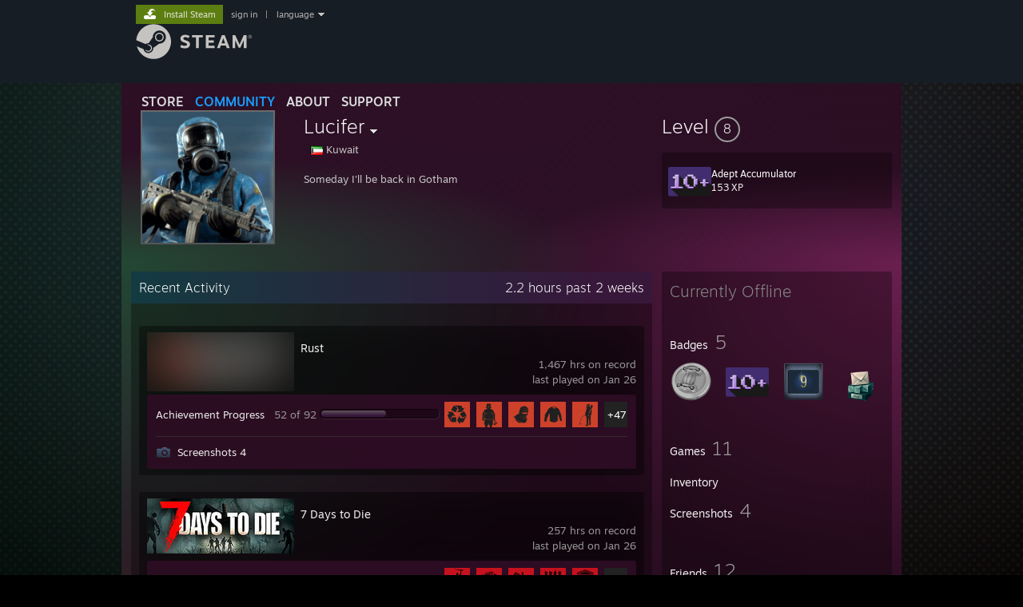

--- FILE ---
content_type: text/javascript;charset=UTF-8
request_url: https://community.fastly.steamstatic.com/public/javascript/webui/clientcom.js?v=KM3mHEIa2O8-&l=english&_cdn=fastly
body_size: 2787
content:











/**** (c) Valve Corporation. Use is governed by the terms of the Steam Subscriber Agreement http://store.steampowered.com/subscriber_agreement/. 
****/
var CLSTAMP="10415978";(()=>{"use strict";function e(e){if(!t()||!window.document.cookie)return null;const n=document.cookie.match("(^|; )"+e+"=([^;]*)");return n&&n[2]?decodeURIComponent(n[2]):null}function t(){return!!window.document}const n={EUNIVERSE:0,WEB_UNIVERSE:"",LANGUAGE:"english",SUPPORTED_LANGUAGES:[],COUNTRY:"",AVATAR_BASE_URL:"",MEDIA_CDN_COMMUNITY_URL:"",MEDIA_CDN_URL:"",CLAN_CDN_ASSET_URL:"",COMMUNITY_ASSETS_BASE_URL:"",VIDEO_CDN_URL:"",COMMUNITY_CDN_URL:"",COMMUNITY_CDN_ASSET_URL:"",BASE_URL_SHARED_CDN:"",STORE_CDN_URL:"",PUBLIC_SHARED_URL:"",COMMUNITY_BASE_URL:"",CHAT_BASE_URL:"",STORE_BASE_URL:"",STORE_CHECKOUT_BASE_URL:"",LOGIN_BASE_URL:"",SUPPORT_BASE_URL:"",STORE_ICON_BASE_URL:"",STORE_ITEM_BASE_URL:"",IMG_URL:"",STEAMTV_BASE_URL:"",HELP_BASE_URL:"",PARTNER_BASE_URL:"",STATS_BASE_URL:"",INTERNAL_STATS_BASE_URL:"",BASE_URL_STORE_CDN_ASSETS:"",IN_CLIENT:!1,USE_POPUPS:!1,IN_MOBILE:!1,IN_MOBILE_WEBVIEW:!1,IN_TENFOOT:!1,PLATFORM:"",SNR:"",LAUNCHER_TYPE:0,EREALM:0,IN_CHROMEOS:!1,TESLA:!1,LOCAL_HOSTNAME:"",WEBAPI_BASE_URL:"",TOKEN_URL:"",BUILD_TIMESTAMP:0,PAGE_TIMESTAMP:0,FROM_WEB:!1,WEBSITE_ID:"Unknown",get SESSIONID(){return function(){if(!t())return _||(_=a()),_;let n=e("sessionid");n||(n=a());return n}()},FRIENDSUI_BETA:!1,STEAM_TV:!1,DEV_MODE:!1,IN_STEAMUI:!1,IN_GAMEPADUI:!1,IN_STEAMUI_SHARED_CONTEXT:!1,FORCED_DISPLAY_MODE:void 0,ON_DECK:!1,ON_FRAME:!1,ON_STEAMOS:!1,IN_GAMESCOPE:!1,IN_LOGIN:!1,IN_LOGIN_REFRESH:!1,USE_LONGEST_LOC_STRING:!1,SILENT_STARTUP:!1,CLIENT_SESSION:0},i={logged_in:!1,steamid:"",accountid:0,account_name:"",token:void 0,token_use_id:void 0,webapi_token:"",authwgtoken:"",is_support:!1,is_limited:!1,is_partner_member:!1,is_valve_email:!1,short_url:"",country_code:"",excluded_content_descriptors:[3,4,1]},s={steamid:"",clanid:0,listid:0},o={CLANSTEAMID:"",CLANACCOUNTID:0,APPID:0,VANITY_ID:"",IS_CREATOR_HOME:!1,IS_CURATOR:!1,IS_OGG:!1,CAN_UPLOAD_IMAGES:!1,IS_VALVE_GROUP:!1,IS_ALLOWED_SC:!1},c={ANNOUNCEMENT_GID:"",TAKEOVER_ANNOUNCEMENT_GID:""},r="webui_config";let _;function a(){const e=function(){let e="";for(let i=0;i<24;i++)e+=(t=0,n=35,t=Math.ceil(t),n=Math.floor(n),Math.floor(Math.random()*(n-t+1))+t).toString(36);var t,n;return e}();return function(e,n,i,s){if(!t())return;s||(s="/");let o="";if(void 0!==i&&i){const e=new Date;e.setTime(e.getTime()+864e5*i),o="; expires="+e.toUTCString()}document.cookie=encodeURIComponent(e)+"="+encodeURIComponent(n)+o+";path="+s}("sessionid",e,0),e}function u(_=r){const a={},u=S("config",_);u&&(delete u.SESSIONID,Object.assign(n,u),a.config=!0);const m=S("userinfo",_);m&&(Object.assign(i,m),a.userConfig=!0,i.is_support&&function(){let n=null;t()&&(n=e(d));return Boolean(n&&1===Number.parseInt(n))}()&&(i.is_support=!1));const C=S("broadcast",_);C&&(Object.assign(s,C),a.broadcastConfig=!0);const h=S("community",_);h&&(Object.assign(o,h),a.communityConfig=!0);const A=S("event",_);return A&&(Object.assign(c,A),a.eventConfig=!0),E=!0,l.forEach((e=>e())),a}let l=new Set,E=!1;function S(e,t=r){return m(e,t,!0)}function m(e,t=r,n){let s;if(s="string"==typeof t?{NODE_ENV:"production",STEAM_BUILD:"buildbot",VALVE_BUILD:"false"}.MOBILE_BUILD?null:document.getElementById(t):t,s)try{if(s.hasAttribute("data-"+e)){return JSON.parse(s.getAttribute("data-"+e))}return null}catch(e){console.error("Failed to parse config for "+i.steamid+" ("+window.location.href+")",e)}else n&&console.error("Missing config element #",t)}const d="presentation_mode";let C={success:!0,result:1};class h{m_mapWaitingCallbacks=new Map;m_socket;m_iCallSeq=1;m_bReady=!1;m_bClientConnectionFailed=!1;m_bSecurityException=!1;m_promiseConnect;m_ClientInfo={ulVersion:"",bFriendsUIEnabled:!1,unAccountID:0,rgSupportedMessages:[]};constructor(){}get ClientInfo(){return this.m_ClientInfo}get ready(){return this.m_bReady}get browser_supported(){return!this.m_bSecurityException}get connected_to_client(){return!!this.m_socket&&this.m_socket.readyState==WebSocket.OPEN}SendMsgAndAwaitResponse(e){return new Promise(((t,n)=>{let i=this.m_iCallSeq++;this.BSendMsg(e,i)?this.m_mapWaitingCallbacks.set(i,{iSeq:i,fnCallback:t,fnError:n}):n()}))}BSendMsg(e,t){if(!this.m_socket||this.m_socket.readyState!=WebSocket.OPEN)return!1;let s=Object.assign({},e,{universe:n.EUNIVERSE,accountid:i.accountid});void 0!==t&&(s.sequenceid=t);try{return this.m_socket.send(JSON.stringify(s)),!0}catch(e){return!1}}OnSocketMessage(e){try{let t=JSON.parse(e.data);if(t.sequenceid){let e=this.m_mapWaitingCallbacks.get(t.sequenceid);if(e)return this.m_mapWaitingCallbacks.delete(t.sequenceid),void e.fnCallback(t)}}catch(e){console.error("exception parsing response",e)}}Connect(){if(this.m_bReady&&this.m_socket?.readyState===WebSocket.OPEN)return Promise.resolve();if(this.m_promiseConnect)return this.m_promiseConnect;let e=new Promise(((e,t)=>{try{this.m_socket=new WebSocket("ws://127.0.0.1:27060/clientsocket/")}catch(e){return this.m_bSecurityException=!0,void t(e)}this.m_socket.onerror=e=>{t()},this.m_socket.onmessage=this.OnSocketMessage.bind(this),this.m_socket.onopen=()=>{this.SendMsgAndAwaitResponse({message:"GetClientInfo"}).then((n=>{1==n.success?(this.m_ClientInfo.ulVersion=n.clientversion,this.m_ClientInfo.bFriendsUIEnabled=!!n.friendsui,this.m_ClientInfo.unAccountID=n.accountid,n.supported_messages&&(this.m_ClientInfo.rgSupportedMessages=n.supported_messages),e()):t()})).catch(t)}}));return this.m_promiseConnect=e,this.m_promiseConnect.then((()=>{this.m_bReady=!0,this.m_promiseConnect=void 0})).catch((()=>{this.m_bClientConnectionFailed=!0,this.m_promiseConnect=void 0})),this.m_promiseConnect}}let A=new class{m_connection=new h;FailureResult(e=2){let t={success:!1,result:e};return this.m_connection&&!this.m_connection.browser_supported&&(t.browser_unsupported=!0),this.m_connection&&!this.m_connection.connected_to_client&&(t.connect_failed=!0),7==e&&(t.call_unsupported=!0),t}BClientConnected(){return this.m_connection.Connect().then((()=>C),(()=>this.FailureResult()))}BClientConnectedAndSupportsMessage(e){return this.m_connection.Connect().then((()=>this.BClientSupportsMessage(e))).catch((()=>!1))}BClientSupportsMessage(e){return!(!this.m_connection.connected_to_client||!this.m_connection.ready)&&-1!==this.m_connection.ClientInfo.rgSupportedMessages.indexOf(e)}OpenFriendChatDialog(e){let t={message:"ShowFriendChatDialog",steamid:e};return this.GenericEResultCall(t)}OpenChatRoomGroupDialog(e,t){let n={message:"ShowChatRoomGroupDialog",chat_group_id:e};return t&&(n.chat_room_id=t),this.GenericEResultCall(n)}ShowChatRoomGroupInvite(e,t=!0){let n={message:"ShowChatRoomGroupInvite",invite_code:e};return this.GenericEResultCall(n,t)}m_mapCacheSubscribedApp=new Map;BIsSubscribedApp(e){if(this.m_mapCacheSubscribedApp.has(e))return Promise.resolve(this.m_mapCacheSubscribedApp.get(e));let t={message:"IsSubscribedApp",appid:e};return this.GenericEResultCall(t,!0).then((t=>{if(t.connect_failed)return;let n=1==t.result;return this.m_mapCacheSubscribedApp.set(e,n),n}))}OpenFriendsDialog(){return this.GenericEResultCall({message:"OpenFriendsDialog"})}OpenSteamURL(e,t=!1){let n={message:"OpenSteamURL",url:e};return this.GenericEResultCall(n,t)}BClientAccountMatches(){return!i.logged_in||i.accountid==this.m_connection.ClientInfo.unAccountID}GenericEResultCall(e,t=!1){return this.m_connection.Connect().then((()=>t&&!this.BClientAccountMatches()?{success:!1,result:19,account_mismatch:!0}:this.m_connection.SendMsgAndAwaitResponse(e).then((e=>1===e.success?C:this.FailureResult(e.success))))).catch((()=>this.FailureResult()))}};window.ClientConnectionAPI=A,document.addEventListener("DOMContentLoaded",(function(){u(),window.ClientConnectionAPI=A}))})();